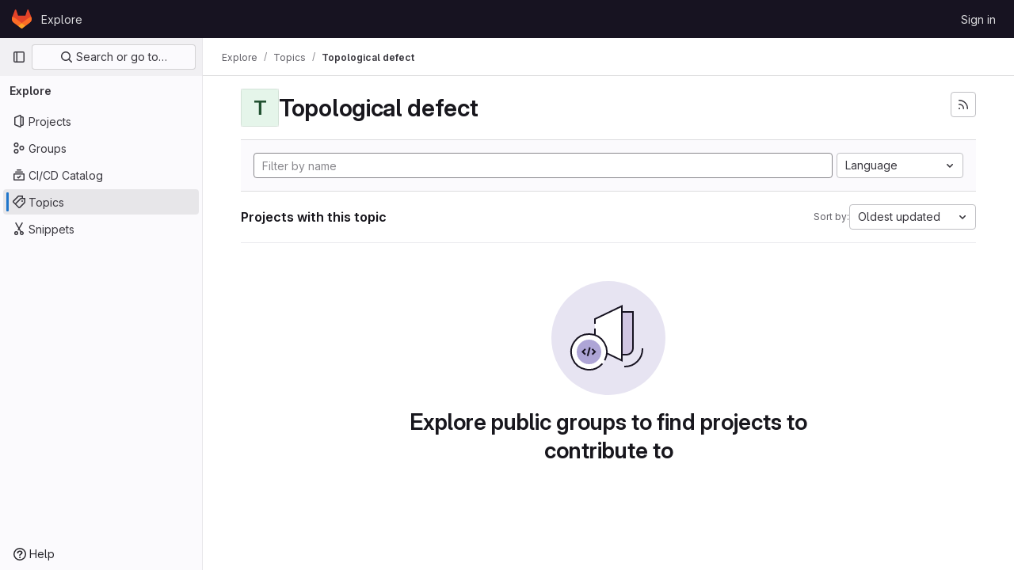

--- FILE ---
content_type: text/javascript; charset=utf-8
request_url: https://git.mpi-cbg.de/assets/webpack/runtime.ba6fe481.bundle.js
body_size: 7633
content:
!function(e){function a(a){for(var f,t,r=a[0],h=a[1],n=a[2],o=a[3]||[],s=0,p=[];s<r.length;s++)t=r[s],Object.prototype.hasOwnProperty.call(l,t)&&l[t]&&p.push(l[t][0]),l[t]=0;for(f in h)Object.prototype.hasOwnProperty.call(h,f)&&(e[f]=h[f]);for(i&&i(a),b.push.apply(b,o);p.length;)p.shift()();return d.push.apply(d,n||[]),c()}function c(){for(var e,a=0;a<d.length;a++){for(var c=d[a],f=!0,h=1;h<c.length;h++){var n=c[h];0!==l[n]&&(f=!1)}f&&(d.splice(a--,1),e=r(r.s=c[0]))}return 0===d.length&&(b.forEach((function(e){if(void 0===l[e]){l[e]=null;var a=document.createElement("link");r.nc&&a.setAttribute("nonce",r.nc),a.rel="prefetch",a.as="script",a.href=t(e),document.head.appendChild(a)}})),b.length=0),e}var f={},l={1:0},d=[],b=[];function t(e){return r.p+""+({3:"IntegrationSectionAmazonQ",41:"monaco",61:"echarts",159:"vendors-initGFMInput-statusModalBundle-treeList",220:"hl-glimmer",221:"prosemirror",222:"vendors-content_editor-gfm_copy_extra",249:"IntegrationSectionAppleAppStore",250:"IntegrationSectionGooglePlay",251:"IssuablePopoverBundle",252:"SourceEditor",253:"activitiesList",255:"bootstrapModal",256:"container_registry_components",257:"content_editor",259:"csv_viewer",261:"design_management",262:"gfm_copy_extra",263:"gfm_json_table",264:"global_search_modal",265:"glql",267:"harbor_registry_components",268:"hello",269:"hl-abnf",270:"hl-accesslog",271:"hl-actionscript",272:"hl-ada",273:"hl-angelscript",274:"hl-apache",275:"hl-applescript",276:"hl-arcade",277:"hl-arduino",278:"hl-armasm",279:"hl-asciidoc",280:"hl-aspectj",281:"hl-autohotkey",282:"hl-autoit",283:"hl-avrasm",284:"hl-awk",285:"hl-axapta",286:"hl-bash",287:"hl-basic",288:"hl-bnf",289:"hl-brainfuck",290:"hl-c",291:"hl-cal",292:"hl-capnproto",293:"hl-ceylon",294:"hl-clean",295:"hl-clojure",296:"hl-clojure-repl",297:"hl-cmake",298:"hl-codeowners",299:"hl-coffeescript",300:"hl-coq",301:"hl-cos",302:"hl-cpp",303:"hl-crmsh",304:"hl-crystal",305:"hl-csharp",306:"hl-csp",307:"hl-css",308:"hl-d",309:"hl-dart",310:"hl-delphi",311:"hl-diff",312:"hl-django",313:"hl-dns",314:"hl-dockerfile",315:"hl-dos",316:"hl-dsconfig",317:"hl-dts",318:"hl-dust",319:"hl-ebnf",320:"hl-elixir",321:"hl-elm",322:"hl-erb",323:"hl-erlang",324:"hl-erlang-repl",325:"hl-excel",326:"hl-fix",327:"hl-flix",328:"hl-fortran",329:"hl-fsharp",330:"hl-gams",331:"hl-gauss",332:"hl-gcode",333:"hl-gherkin",334:"hl-gleam",335:"hl-glsl",336:"hl-go",337:"hl-golo",338:"hl-gradle",339:"hl-groovy",340:"hl-haml",341:"hl-handlebars",342:"hl-haskell",343:"hl-haxe",344:"hl-hcl",345:"hl-hsp",346:"hl-http",347:"hl-hy",348:"hl-inform7",349:"hl-ini",350:"hl-irpf90",351:"hl-java",352:"hl-javascript",353:"hl-jboss-cli",354:"hl-json",355:"hl-julia",356:"hl-julia-repl",357:"hl-kotlin",358:"hl-lasso",359:"hl-latex",360:"hl-ldif",361:"hl-leaf",362:"hl-less",363:"hl-lisp",364:"hl-livecodeserver",365:"hl-livescript",366:"hl-llvm",367:"hl-lsl",368:"hl-lua",369:"hl-makefile",370:"hl-markdown",371:"hl-matlab",372:"hl-mel",373:"hl-mercury",374:"hl-mipsasm",375:"hl-mizar",376:"hl-mojolicious",377:"hl-monkey",378:"hl-moonscript",379:"hl-n1ql",380:"hl-nestedtext",381:"hl-nginx",382:"hl-nim",383:"hl-nix",384:"hl-node-repl",385:"hl-nsis",386:"hl-objectivec",387:"hl-ocaml",388:"hl-openscad",389:"hl-oxygene",390:"hl-parser3",391:"hl-perl",392:"hl-pf",393:"hl-pgsql",394:"hl-php",395:"hl-php-template",396:"hl-plaintext",397:"hl-pony",398:"hl-powershell",399:"hl-processing",400:"hl-profile",401:"hl-prolog",402:"hl-properties",403:"hl-protobuf",404:"hl-puppet",405:"hl-purebasic",406:"hl-python",407:"hl-python-repl",408:"hl-q",409:"hl-qml",410:"hl-r",411:"hl-reasonml",412:"hl-rib",413:"hl-roboconf",414:"hl-routeros",415:"hl-rsl",416:"hl-ruby",417:"hl-ruleslanguage",418:"hl-rust",419:"hl-sas",420:"hl-scala",421:"hl-scheme",422:"hl-scilab",423:"hl-scss",424:"hl-shell",425:"hl-smali",426:"hl-smalltalk",427:"hl-sml",428:"hl-sql",429:"hl-stan",430:"hl-stata",431:"hl-step21",432:"hl-stylus",433:"hl-subunit",434:"hl-svelte",435:"hl-swift",436:"hl-taggerscript",437:"hl-tap",438:"hl-tcl",439:"hl-thrift",440:"hl-tp",441:"hl-twig",442:"hl-typescript",443:"hl-vala",444:"hl-vbnet",445:"hl-vbscript",446:"hl-vbscript-html",447:"hl-verilog",448:"hl-vhdl",449:"hl-vim",450:"hl-wasm",451:"hl-wren",452:"hl-x86asm",453:"hl-xl",454:"hl-xml",455:"hl-xquery",456:"hl-yaml",457:"hl-zephir",458:"indexed_db_persistent_storage",459:"initGFMInput",460:"initInviteMembersModal",461:"initInviteMembersTrigger",462:"integrationJiraAuthFields",463:"integrationSectionConfiguration",464:"integrationSectionConnection",465:"integrationSectionJiraIssues",466:"integrationSectionJiraTrigger",467:"integrationSectionTrigger",469:"katex",470:"linked_pipelines_column",471:"notebook_viewer",472:"openapi_viewer",473:"organization_switcher",826:"pdf_viewer",831:"search_settings",833:"shortcutsBundle",834:"sketch_viewer",835:"statusModalBundle",836:"stl_viewer",839:"treeList",840:"uq_import",841:"uq_storage_namespace",842:"uq_storage_project",843:"userCallOut",844:"vendors-SourceEditor",845:"vendors-global_search_modal",846:"vendors-hl-1c",847:"vendors-hl-gml",848:"vendors-hl-isbl",849:"vendors-hl-mathematica",850:"vendors-hl-maxima",851:"vendors-hl-sqf",852:"vendors-indexed_db_persistent_storage",853:"vendors-openapi",854:"vendors-search_settings",855:"vendors-stl_viewer",856:"vendors-treeList",857:"whatsNewApp"}[e]||e)+"."+{3:"f9586ac0",14:"fa1a1e23",15:"437c0ec5",22:"fbd9fcbf",24:"52c62c0f",26:"6c19ffa2",31:"115c84cb",32:"f635c71b",41:"16fd01ec",42:"aba05886",43:"864ec98f",53:"d0c74b35",54:"796d85ef",55:"09dfa5be",61:"c3ac99cd",62:"744fc2b3",63:"2b6473c2",64:"8d01b325",75:"fe13ed03",76:"00088bba",77:"a383d5b6",88:"bd0b172b",89:"631951ac",101:"072e08b4",102:"7457ce57",103:"ff761f5c",104:"fe467c41",120:"ae2cf13c",121:"59a25c1b",122:"90a57a21",159:"4789aa90",160:"85b663d8",161:"05711500",162:"9227227e",163:"ee62bfec",164:"14ddd348",220:"e45490f8",221:"b0c74050",222:"3697a4e2",223:"56de1ea5",224:"18b9fa55",225:"afe29659",226:"d26ecb2b",227:"900d776e",228:"611dc7a6",229:"2897608c",230:"8e93ec8d",231:"3c731067",232:"33d9b29d",233:"3a1144fb",234:"85f7aab2",235:"798242d9",236:"239df1b3",237:"84a4eeed",238:"68a71557",239:"c5ae62ad",240:"0258ff53",241:"2dcb2b40",242:"1371dc3f",243:"03d47a0d",244:"d62f36e2",245:"2c77d377",246:"a5832168",247:"df88fdeb",248:"13e34f78",249:"314da9e6",250:"e985ab1b",251:"08a1b366",252:"9281bf0f",253:"05f367de",255:"fa75e21a",256:"0695d47d",257:"7eac863a",259:"6289e856",261:"d0feb87a",262:"ddb16be8",263:"3012dc8f",264:"2e8745c7",265:"04407e49",267:"17b6aff3",268:"8eb8846d",269:"d7b63a65",270:"9eb3338b",271:"7e9ff6f9",272:"5ea7946b",273:"6dcf7ab7",274:"6fbf3aec",275:"565776c3",276:"e52f03be",277:"07866eb5",278:"6cd5661a",279:"518c874c",280:"00cffe02",281:"fc713401",282:"57129f47",283:"3f28082e",284:"7e5ef43f",285:"5c4423be",286:"da95542f",287:"3d7e3557",288:"8eb4b739",289:"0ab1c997",290:"35c3f566",291:"133c527e",292:"29d4bf2d",293:"9bdac944",294:"36663b9d",295:"0862c135",296:"a6426ed4",297:"3a913764",298:"503d706e",299:"ac0a231c",300:"54cd4b33",301:"47a71d49",302:"6b083b78",303:"8caf59fe",304:"ee749010",305:"28f5a895",306:"6590dd96",307:"c8fdd347",308:"34ddf555",309:"1cf25925",310:"bbc5ee4f",311:"a2474959",312:"327ff7f1",313:"3568e135",314:"4ea1d9ed",315:"c9c86e21",316:"d24e68c5",317:"0397a674",318:"eb94e69f",319:"a1a6a211",320:"c3fb693e",321:"cab04f5d",322:"f939854a",323:"df495a89",324:"a22a96ed",325:"45264cc2",326:"b130e814",327:"1b938ce4",328:"8fe6d182",329:"1801acdc",330:"cf32db3d",331:"2ecb9d9d",332:"bcaff7f5",333:"87f482af",334:"2cf6bc70",335:"36e88024",336:"77985d4b",337:"852400a5",338:"2c9e790e",339:"d2354efb",340:"fc7a2c6e",341:"8a48c2d8",342:"981b0b1f",343:"d2d025ab",344:"5ec6f538",345:"e68a9b0e",346:"eec14de2",347:"953234d8",348:"52334d0c",349:"a274fc98",350:"e529adcc",351:"8dddc07a",352:"53285b67",353:"88e32880",354:"92ef0a37",355:"6f84ba9e",356:"11fcaf14",357:"864e7710",358:"3d2a0be4",359:"e8f38f78",360:"5a4a827b",361:"5ae68e24",362:"249edec4",363:"1f8d060d",364:"eabf8d86",365:"61fc5538",366:"78063452",367:"5d33e24b",368:"6bdaf6e6",369:"7c93bd89",370:"b844ac33",371:"9ff16f21",372:"514d38d1",373:"a9ec46dc",374:"3c95980e",375:"80b0f2d9",376:"be222f0d",377:"56e1327c",378:"ae27d890",379:"77bbcbe5",380:"3926223c",381:"b852c0b5",382:"63d90494",383:"cce515ee",384:"03fbd517",385:"cc70579b",386:"e82e0846",387:"f9bce609",388:"11eb9bed",389:"87ca8d68",390:"be4dfa5f",391:"5428d801",392:"2176ab1c",393:"aecda82a",394:"8770190d",395:"f35ccaa4",396:"a263d88e",397:"92880f34",398:"1906c144",399:"ef719359",400:"c10f5397",401:"2adbf738",402:"cdc771f4",403:"860f26e0",404:"eb69b46e",405:"0e626a32",406:"6ba39beb",407:"d193602b",408:"edcde574",409:"aba482f0",410:"fb233f30",411:"2109837e",412:"e0e7cacd",413:"bb32e9ec",414:"a9f2aed7",415:"a8ed5c19",416:"5b71453b",417:"1b080810",418:"eb873098",419:"c2301040",420:"bfe15d90",421:"2f3687c0",422:"66f1df38",423:"8e962b70",424:"6d0c6cee",425:"8e78694a",426:"ed9cb0cb",427:"769d1968",428:"3de331c6",429:"cedb7c29",430:"4f64e830",431:"d2782c3f",432:"328a43ef",433:"6db98248",434:"ace03334",435:"c1883295",436:"e7c14db4",437:"74cd5a37",438:"a56a20ee",439:"a69f858d",440:"8998d45a",441:"b7897c10",442:"1b03f0ad",443:"14d9ddbe",444:"a4194e5f",445:"cbf89f18",446:"64e537f3",447:"ad8f94c1",448:"c5be40b9",449:"4cfa6f2d",450:"21e46000",451:"685aecb1",452:"47e452ef",453:"ee422617",454:"a35f32f3",455:"eab3531a",456:"1f5f302e",457:"0f9c6b35",458:"282519db",459:"f4234ef8",460:"91c04f02",461:"b694f873",462:"6f37e223",463:"8d54bbcf",464:"0edaad21",465:"c1c7d5d1",466:"4da8a2fe",467:"0839ccd4",469:"45cc9caf",470:"af13af58",471:"c86f5cbf",472:"2ef83bc9",473:"df628f59",826:"e50699b2",831:"bb055b87",833:"6ffe200b",834:"2d2d8583",835:"b3b9998f",836:"ecded006",839:"315cdf3b",840:"d8c58003",841:"8dcf7ffe",842:"7755c705",843:"9ab5cc91",844:"48fc1982",845:"322b7faa",846:"c2ffe962",847:"f3bbf884",848:"576e7fc9",849:"556a4ea7",850:"ef199425",851:"5a3356f3",852:"182d4317",853:"b3186ab9",854:"165089e1",855:"e5b4d770",856:"03322372",857:"518347dc",858:"13e170a3",859:"c0b30fec",860:"7ab287af",861:"02d3d1a3",862:"29949641",863:"6e2d2749",864:"15517458",865:"8cca2925",866:"e26fb935",867:"9434cdb1",868:"3933b321",869:"85a0cdff",870:"ff61eef4",871:"4d79f1c3",872:"7dd8c30c",873:"e834c063",874:"9d083760",875:"e0de5c17",876:"1980adff",877:"a54e1c12",878:"8f7e92ef",879:"73482019",880:"1f3cee4e",881:"38e7cfce",882:"9b98f5f6",883:"9a6116c1",884:"a1b7860e",885:"37abe79d",886:"80170a70",887:"ccc06c05",888:"7bf66242",889:"6b48f421",890:"a84d25da",891:"7ee93967",892:"9e18056c",893:"78702b72",894:"b7c9452b",895:"08f5eb86",896:"983937ba",897:"2117176b",898:"8b0895d5",899:"65f1f949",900:"dbd1f531",901:"9c83b353",902:"1c77784d",903:"ae30ceaf",904:"46d3c157",905:"69d85d46",906:"8e4cf066",907:"fd5c70b2",908:"3582a1d6",909:"3b5987df",910:"e9712745",911:"e5c0a123",912:"35464d1d",913:"d434d7e7",914:"09483dcb",915:"5a4e5f24",916:"1f014915",917:"0527f703",918:"7c44bec8",919:"8dc17f53",920:"15721263",921:"7d0b8225",922:"307ebbd3",923:"6370d0ef",924:"f4aa49eb",925:"21fa4260",926:"86c14eea",927:"491ba5eb",928:"19fffb96",929:"f8234ef7",930:"bb5bbf1d",931:"a5b23cc5",932:"9a66b82e",933:"e06813fb",934:"74cce6cb",935:"c1f5a129",936:"39cfafe3",937:"b52d39aa",938:"1a54831f",939:"7a1e4314",940:"0cea84da",941:"3e84389b",942:"1544bbc5",943:"414e6e59",944:"7dfb11e5",945:"ee239ac8",946:"3a1483b1",947:"f434cb42",948:"07857779",949:"6f2d2e9d",950:"ee545482",951:"a4558bf2",952:"5b136622",953:"afba7d58",954:"a9b7118f",955:"c5f7b451",956:"91465249",957:"cf5a4102",958:"07253fb4",959:"34d04f75",960:"b0f4da2c",961:"dc4a2fff",962:"cbf75504",963:"1305bc03",964:"6f69776f",965:"aeb8fbee",966:"623e2f58",967:"a140cbae",968:"e4e47769",969:"da68a2ce",970:"4fb6b3e6",971:"769103c3",972:"d25f7e20",973:"8c2e54f7",974:"768f0b9a",975:"a7798a50",976:"0d14c25f",977:"a53291dc",978:"3a172c9f",979:"8a244656",980:"e60fd22d",981:"17e87e78",982:"7377931f",983:"52198992",984:"4b4e00f6",985:"9856c7f2",986:"48721e59",987:"79450b45",988:"d8fbe13d",989:"a3235526",990:"b93c0d39",991:"df6e1d19",992:"daca8f00",993:"7b398d20",994:"4595a846",995:"1d61c1a9",996:"86b9832a",997:"9da61fb9",998:"9cf900fd",999:"22ee835a",1e3:"3e107288",1001:"cc9f78fe",1002:"47c40670",1003:"6dfeb4bf",1004:"952bbbc6",1005:"7a99662a",1006:"b1c080e4",1007:"ef7f7028",1008:"28c3cc3d",1009:"3e3b528f",1010:"bde81665",1011:"ad0dca53",1012:"3a087d3f",1013:"b264ca1f",1014:"4771761b",1015:"c1aec42d",1016:"ebafe9a7",1017:"6295692d",1018:"5bf5c191",1019:"f283cebb",1020:"5aa71041",1021:"d12f65f1",1022:"5c3417d3",1023:"5f9daa2e",1024:"4bc6f4d2",1025:"2e9478e3",1026:"e53e1e3d",1027:"de90d8b6",1028:"7d0d69a2",1029:"bacf265a",1030:"37fa844a",1031:"9830ad3f",1032:"671f07ec",1033:"f6b6c9c3",1034:"df0fee5b",1035:"479c0383",1036:"216086e8",1037:"8a392088",1038:"988580f4",1039:"e4f95146",1040:"cde97acd",1041:"c09ef3d7",1042:"83ad7d2b",1043:"5c1945f3",1044:"28c723b8",1045:"4eb5e437",1046:"9facd3a8",1047:"8aa92daf",1048:"e09b3556",1049:"65c3f09a",1050:"512c8210",1051:"5e37a7a6",1052:"ca5ac395",1053:"8b767c79",1054:"298c163b",1055:"a27ff463",1056:"05221bb6",1057:"45ae02ab",1058:"db354192",1059:"d889d2ab",1060:"d5f6e94d",1061:"d2b1c8ca",1062:"32f73e0e",1063:"eaf913f9",1064:"57163f7f",1065:"a5004fa8",1066:"1a8dc4bf",1067:"a39cdf11",1068:"cb4eff65",1069:"866b16ce",1070:"b13ee737",1071:"d75da365",1072:"4c2f46bb",1073:"d38a3fd1",1074:"8d2a1936",1075:"1ccb8dbd",1076:"d93916dc",1077:"6663cb22",1078:"6617a76c",1079:"08b3a785",1080:"257690ce",1081:"1e6320c0",1082:"740f1b9c",1083:"e8c113ea",1084:"877b6064",1085:"ebbab863",1086:"83b1d07d",1087:"956c7fe0",1088:"9dc3db95",1089:"81b653cc"}[e]+".chunk.js"}function r(a){if(f[a])return f[a].exports;var c=f[a]={i:a,l:!1,exports:{}};return e[a].call(c.exports,c,c.exports,r),c.l=!0,c.exports}r.e=function(e){var a=[],c=l[e];if(0!==c)if(c)a.push(c[2]);else{var f=new Promise((function(a,f){c=l[e]=[a,f]}));a.push(c[2]=f);var d,b=document.createElement("script");b.charset="utf-8",b.timeout=120,r.nc&&b.setAttribute("nonce",r.nc),b.src=t(e);var h=new Error;d=function(a){b.onerror=b.onload=null,clearTimeout(n);var c=l[e];if(0!==c){if(c){var f=a&&("load"===a.type?"missing":a.type),d=a&&a.target&&a.target.src;h.message="Loading chunk "+e+" failed.\n("+f+": "+d+")",h.name="ChunkLoadError",h.type=f,h.request=d,c[1](h)}l[e]=void 0}};var n=setTimeout((function(){d({type:"timeout",target:b})}),12e4);b.onerror=b.onload=d,document.head.appendChild(b)}return Promise.all(a)},r.m=e,r.c=f,r.d=function(e,a,c){r.o(e,a)||Object.defineProperty(e,a,{enumerable:!0,get:c})},r.r=function(e){"undefined"!=typeof Symbol&&Symbol.toStringTag&&Object.defineProperty(e,Symbol.toStringTag,{value:"Module"}),Object.defineProperty(e,"__esModule",{value:!0})},r.t=function(e,a){if(1&a&&(e=r(e)),8&a)return e;if(4&a&&"object"==typeof e&&e&&e.__esModule)return e;var c=Object.create(null);if(r.r(c),Object.defineProperty(c,"default",{enumerable:!0,value:e}),2&a&&"string"!=typeof e)for(var f in e)r.d(c,f,function(a){return e[a]}.bind(null,f));return c},r.n=function(e){var a=e&&e.__esModule?function(){return e.default}:function(){return e};return r.d(a,"a",a),a},r.o=function(e,a){return Object.prototype.hasOwnProperty.call(e,a)},r.p="/assets/webpack/",r.oe=function(e){throw console.error(e),e};var h=this.webpackJsonp=this.webpackJsonp||[],n=h.push.bind(h);h.push=a,h=h.slice();for(var o=0;o<h.length;o++)a(h[o]);var i=n;c()}([]);
//# sourceMappingURL=runtime.ba6fe481.bundle.js.map